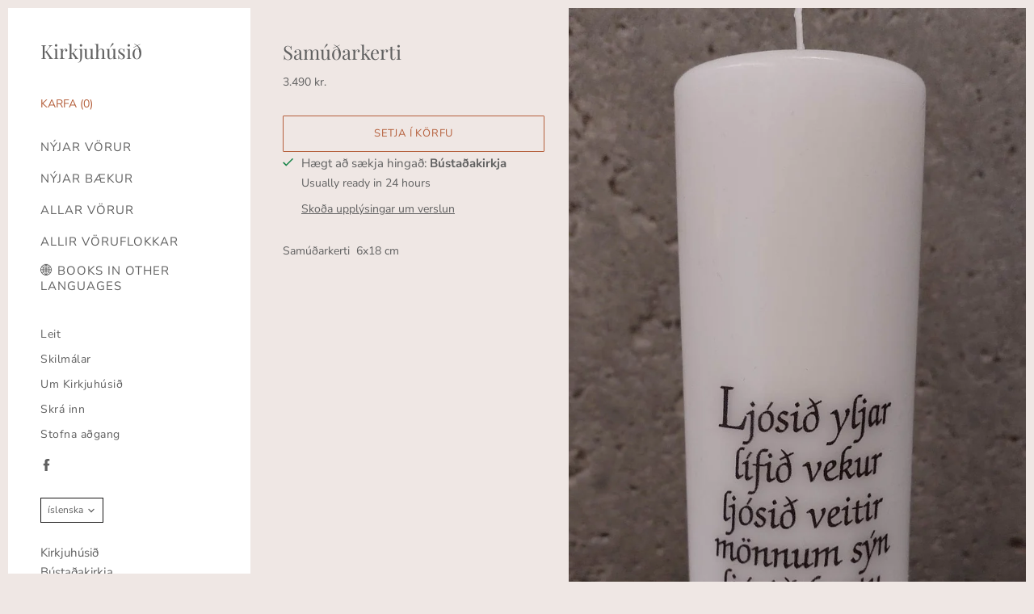

--- FILE ---
content_type: text/html; charset=utf-8
request_url: https://kirkjuhusid.is/products/samudarkerti-1
body_size: 13828
content:
<!doctype html>
<html class="no-js no-touch" lang="is">

<head>

  <meta charset="utf-8">
  <meta http-equiv="X-UA-Compatible" content="IE=edge,chrome=1">
  <meta name="viewport" content="width=device-width,initial-scale=1" />

  <!-- Preconnect Domains -->
  <link rel="preconnect" href="https://cdn.shopify.com" crossorigin>
  <link rel="preconnect" href="https://fonts.shopify.com" crossorigin>
  <link rel="preconnect" href="https://monorail-edge.shopifysvc.com">

  <!-- Preload Assets -->
  <link rel="preload" href="//kirkjuhusid.is/cdn/shop/t/4/assets/theme.css?v=148599412949325871801759332301" as="style">
  <link rel="preload" href="//kirkjuhusid.is/cdn/shop/t/4/assets/vogue.js?v=38847942242142672911629977619" as="script">

  

  

  <title>Samúðarkerti — Kirkjuhúsið</title>

  








  <script type="application/ld+json">
    {
      "@context": "http://schema.org",
      "@type": "BreadcrumbList",
      "itemListElement": [
      
          
            {
              "@type": "ListItem",
              "position": 1,
              "item": {
                "@id": "https://kirkjuhusid.is/collections",
                "name": "Vöruflokkar"
              }
            },
            {
              "@type": "ListItem",
              "position": 2,
              "item": {
                "@id": "https://kirkjuhusid.is/collections/minning-samudargjafir",
                "name": "Minning – Samúðargjafir"
              }
            },
          
          {
            "@type": "ListItem",
            "position": 3,
            "item": {
              "@id": "https://kirkjuhusid.is/products/samudarkerti-1",
              "name": "Samúðarkerti"
            }
          }
        
      ]
    }
  </script>





  
  


  <script type="application/ld+json">
  {
    "@context": "http://schema.org/",
    "@type": "Product",
    "name": "Samúðarkerti",
    "image": "https:\/\/kirkjuhusid.is\/cdn\/shop\/products\/Samudakerti6x18cmkr.3490_1024x1024.jpg?v=1674574772",
    
      "description": "Samúðarkerti  6x18 cm",
    
    
      "brand": {
        "@type": "Thing",
        "name": "Kirkjuhúsið"
      },
    
    
    
    "offers": {
      "@type": "Offer",
      "priceCurrency": "ISK",
      "price": 3490.0,
      "availability": "http://schema.org/InStock",
      "url": "https://kirkjuhusid.is/products/samudarkerti-1?variant=43021010501831",
      "seller": {
        "@type": "Organization",
        "name": "Kirkjuhúsið"
      },
      "priceValidUntil": "2027-01-16"
    }
  }
  </script>




<script type="application/ld+json">
  {
    "@context": "http://schema.org",
    "@type": "WebSite",
    "name": "Kirkjuhúsið",
    "url": "https://kirkjuhusid.is"
  }
</script>


  
    <meta name="description" content="Samúðarkerti  6x18 cm" />
  
  

  
    <link rel="canonical" href="https://kirkjuhusid.is/products/samudarkerti-1" />
  

  <script>(function(H){H.className=H.className.replace(/\bno-js\b/,'js')})(document.documentElement)</script>

  <script>window.performance && window.performance.mark && window.performance.mark('shopify.content_for_header.start');</script><meta id="shopify-digital-wallet" name="shopify-digital-wallet" content="/59691663559/digital_wallets/dialog">
<link rel="alternate" hreflang="x-default" href="https://kirkjuhusid.is/products/samudarkerti-1">
<link rel="alternate" hreflang="is" href="https://kirkjuhusid.is/products/samudarkerti-1">
<link rel="alternate" hreflang="en" href="https://kirkjuhusid.is/en/products/samudarkerti-1">
<link rel="alternate" type="application/json+oembed" href="https://kirkjuhusid.is/products/samudarkerti-1.oembed">
<script async="async" src="/checkouts/internal/preloads.js?locale=is-IS"></script>
<script id="shopify-features" type="application/json">{"accessToken":"2ec8683eec9b179548d587ebaf116a9f","betas":["rich-media-storefront-analytics"],"domain":"kirkjuhusid.is","predictiveSearch":true,"shopId":59691663559,"locale":"en"}</script>
<script>var Shopify = Shopify || {};
Shopify.shop = "kirkjuhusid.myshopify.com";
Shopify.locale = "is";
Shopify.currency = {"active":"ISK","rate":"1.0"};
Shopify.country = "IS";
Shopify.theme = {"name":"Vogue","id":126576984263,"schema_name":"Vogue","schema_version":"4.8.1","theme_store_id":808,"role":"main"};
Shopify.theme.handle = "null";
Shopify.theme.style = {"id":null,"handle":null};
Shopify.cdnHost = "kirkjuhusid.is/cdn";
Shopify.routes = Shopify.routes || {};
Shopify.routes.root = "/";</script>
<script type="module">!function(o){(o.Shopify=o.Shopify||{}).modules=!0}(window);</script>
<script>!function(o){function n(){var o=[];function n(){o.push(Array.prototype.slice.apply(arguments))}return n.q=o,n}var t=o.Shopify=o.Shopify||{};t.loadFeatures=n(),t.autoloadFeatures=n()}(window);</script>
<script id="shop-js-analytics" type="application/json">{"pageType":"product"}</script>
<script defer="defer" async type="module" src="//kirkjuhusid.is/cdn/shopifycloud/shop-js/modules/v2/client.init-shop-cart-sync_IZsNAliE.en.esm.js"></script>
<script defer="defer" async type="module" src="//kirkjuhusid.is/cdn/shopifycloud/shop-js/modules/v2/chunk.common_0OUaOowp.esm.js"></script>
<script type="module">
  await import("//kirkjuhusid.is/cdn/shopifycloud/shop-js/modules/v2/client.init-shop-cart-sync_IZsNAliE.en.esm.js");
await import("//kirkjuhusid.is/cdn/shopifycloud/shop-js/modules/v2/chunk.common_0OUaOowp.esm.js");

  window.Shopify.SignInWithShop?.initShopCartSync?.({"fedCMEnabled":true,"windoidEnabled":true});

</script>
<script id="__st">var __st={"a":59691663559,"offset":0,"reqid":"5467b15c-7c07-4951-a50a-f9ac13dc2d68-1768540789","pageurl":"kirkjuhusid.is\/products\/samudarkerti-1","u":"bf57eb93ff4e","p":"product","rtyp":"product","rid":7604807860423};</script>
<script>window.ShopifyPaypalV4VisibilityTracking = true;</script>
<script id="captcha-bootstrap">!function(){'use strict';const t='contact',e='account',n='new_comment',o=[[t,t],['blogs',n],['comments',n],[t,'customer']],c=[[e,'customer_login'],[e,'guest_login'],[e,'recover_customer_password'],[e,'create_customer']],r=t=>t.map((([t,e])=>`form[action*='/${t}']:not([data-nocaptcha='true']) input[name='form_type'][value='${e}']`)).join(','),a=t=>()=>t?[...document.querySelectorAll(t)].map((t=>t.form)):[];function s(){const t=[...o],e=r(t);return a(e)}const i='password',u='form_key',d=['recaptcha-v3-token','g-recaptcha-response','h-captcha-response',i],f=()=>{try{return window.sessionStorage}catch{return}},m='__shopify_v',_=t=>t.elements[u];function p(t,e,n=!1){try{const o=window.sessionStorage,c=JSON.parse(o.getItem(e)),{data:r}=function(t){const{data:e,action:n}=t;return t[m]||n?{data:e,action:n}:{data:t,action:n}}(c);for(const[e,n]of Object.entries(r))t.elements[e]&&(t.elements[e].value=n);n&&o.removeItem(e)}catch(o){console.error('form repopulation failed',{error:o})}}const l='form_type',E='cptcha';function T(t){t.dataset[E]=!0}const w=window,h=w.document,L='Shopify',v='ce_forms',y='captcha';let A=!1;((t,e)=>{const n=(g='f06e6c50-85a8-45c8-87d0-21a2b65856fe',I='https://cdn.shopify.com/shopifycloud/storefront-forms-hcaptcha/ce_storefront_forms_captcha_hcaptcha.v1.5.2.iife.js',D={infoText:'Protected by hCaptcha',privacyText:'Privacy',termsText:'Terms'},(t,e,n)=>{const o=w[L][v],c=o.bindForm;if(c)return c(t,g,e,D).then(n);var r;o.q.push([[t,g,e,D],n]),r=I,A||(h.body.append(Object.assign(h.createElement('script'),{id:'captcha-provider',async:!0,src:r})),A=!0)});var g,I,D;w[L]=w[L]||{},w[L][v]=w[L][v]||{},w[L][v].q=[],w[L][y]=w[L][y]||{},w[L][y].protect=function(t,e){n(t,void 0,e),T(t)},Object.freeze(w[L][y]),function(t,e,n,w,h,L){const[v,y,A,g]=function(t,e,n){const i=e?o:[],u=t?c:[],d=[...i,...u],f=r(d),m=r(i),_=r(d.filter((([t,e])=>n.includes(e))));return[a(f),a(m),a(_),s()]}(w,h,L),I=t=>{const e=t.target;return e instanceof HTMLFormElement?e:e&&e.form},D=t=>v().includes(t);t.addEventListener('submit',(t=>{const e=I(t);if(!e)return;const n=D(e)&&!e.dataset.hcaptchaBound&&!e.dataset.recaptchaBound,o=_(e),c=g().includes(e)&&(!o||!o.value);(n||c)&&t.preventDefault(),c&&!n&&(function(t){try{if(!f())return;!function(t){const e=f();if(!e)return;const n=_(t);if(!n)return;const o=n.value;o&&e.removeItem(o)}(t);const e=Array.from(Array(32),(()=>Math.random().toString(36)[2])).join('');!function(t,e){_(t)||t.append(Object.assign(document.createElement('input'),{type:'hidden',name:u})),t.elements[u].value=e}(t,e),function(t,e){const n=f();if(!n)return;const o=[...t.querySelectorAll(`input[type='${i}']`)].map((({name:t})=>t)),c=[...d,...o],r={};for(const[a,s]of new FormData(t).entries())c.includes(a)||(r[a]=s);n.setItem(e,JSON.stringify({[m]:1,action:t.action,data:r}))}(t,e)}catch(e){console.error('failed to persist form',e)}}(e),e.submit())}));const S=(t,e)=>{t&&!t.dataset[E]&&(n(t,e.some((e=>e===t))),T(t))};for(const o of['focusin','change'])t.addEventListener(o,(t=>{const e=I(t);D(e)&&S(e,y())}));const B=e.get('form_key'),M=e.get(l),P=B&&M;t.addEventListener('DOMContentLoaded',(()=>{const t=y();if(P)for(const e of t)e.elements[l].value===M&&p(e,B);[...new Set([...A(),...v().filter((t=>'true'===t.dataset.shopifyCaptcha))])].forEach((e=>S(e,t)))}))}(h,new URLSearchParams(w.location.search),n,t,e,['guest_login'])})(!0,!0)}();</script>
<script integrity="sha256-4kQ18oKyAcykRKYeNunJcIwy7WH5gtpwJnB7kiuLZ1E=" data-source-attribution="shopify.loadfeatures" defer="defer" src="//kirkjuhusid.is/cdn/shopifycloud/storefront/assets/storefront/load_feature-a0a9edcb.js" crossorigin="anonymous"></script>
<script data-source-attribution="shopify.dynamic_checkout.dynamic.init">var Shopify=Shopify||{};Shopify.PaymentButton=Shopify.PaymentButton||{isStorefrontPortableWallets:!0,init:function(){window.Shopify.PaymentButton.init=function(){};var t=document.createElement("script");t.src="https://kirkjuhusid.is/cdn/shopifycloud/portable-wallets/latest/portable-wallets.en.js",t.type="module",document.head.appendChild(t)}};
</script>
<script data-source-attribution="shopify.dynamic_checkout.buyer_consent">
  function portableWalletsHideBuyerConsent(e){var t=document.getElementById("shopify-buyer-consent"),n=document.getElementById("shopify-subscription-policy-button");t&&n&&(t.classList.add("hidden"),t.setAttribute("aria-hidden","true"),n.removeEventListener("click",e))}function portableWalletsShowBuyerConsent(e){var t=document.getElementById("shopify-buyer-consent"),n=document.getElementById("shopify-subscription-policy-button");t&&n&&(t.classList.remove("hidden"),t.removeAttribute("aria-hidden"),n.addEventListener("click",e))}window.Shopify?.PaymentButton&&(window.Shopify.PaymentButton.hideBuyerConsent=portableWalletsHideBuyerConsent,window.Shopify.PaymentButton.showBuyerConsent=portableWalletsShowBuyerConsent);
</script>
<script data-source-attribution="shopify.dynamic_checkout.cart.bootstrap">document.addEventListener("DOMContentLoaded",(function(){function t(){return document.querySelector("shopify-accelerated-checkout-cart, shopify-accelerated-checkout")}if(t())Shopify.PaymentButton.init();else{new MutationObserver((function(e,n){t()&&(Shopify.PaymentButton.init(),n.disconnect())})).observe(document.body,{childList:!0,subtree:!0})}}));
</script>

<script>window.performance && window.performance.mark && window.performance.mark('shopify.content_for_header.end');</script>

  
  















<meta property="og:site_name" content="Kirkjuhúsið">
<meta property="og:url" content="https://kirkjuhusid.is/products/samudarkerti-1">
<meta property="og:title" content="Samúðarkerti">
<meta property="og:type" content="website">
<meta property="og:description" content="Samúðarkerti  6x18 cm">




    
    
    

    
    
    <meta
      property="og:image"
      content="https://kirkjuhusid.is/cdn/shop/products/Samudakerti6x18cmkr.3490_1200x2133.jpg?v=1674574772"
    />
    <meta
      property="og:image:secure_url"
      content="https://kirkjuhusid.is/cdn/shop/products/Samudakerti6x18cmkr.3490_1200x2133.jpg?v=1674574772"
    />
    <meta property="og:image:width" content="1200" />
    <meta property="og:image:height" content="2133" />
    
    
    <meta property="og:image:alt" content="Social media image" />
  
















<meta name="twitter:title" content="Samúðarkerti">
<meta name="twitter:description" content="Samúðarkerti  6x18 cm">


    
    
    
      
      
      <meta name="twitter:card" content="summary">
    
    
    <meta
      property="twitter:image"
      content="https://kirkjuhusid.is/cdn/shop/products/Samudakerti6x18cmkr.3490_1200x1200_crop_center.jpg?v=1674574772"
    />
    <meta property="twitter:image:width" content="1200" />
    <meta property="twitter:image:height" content="1200" />
    
    
    <meta property="twitter:image:alt" content="Social media image" />
  



  <!-- Theme CSS -->
  <link rel="stylesheet" href="//kirkjuhusid.is/cdn/shop/t/4/assets/theme.css?v=148599412949325871801759332301">

  <!-- Theme object -->
  
  <script>
    window.Theme = {};
    window.Theme.version = "4.8.1";
  
    window.Theme.moneyFormat = "{{amount_no_decimals_with_comma_separator}} kr.";
  
    window.Theme.shippingCalcErrorMessage = "Villa: póstnúmer --error_message--";
    window.Theme.shippingCalcMultiRates = "Sendingargjöld í boði fyrir --address--: --number_of_rates--, lægsta gjaldið: --rate--.";
    window.Theme.shippingCalcOneRate = "Eitt sendingargjald er í boði fyrir --address--.";
    window.Theme.shippingCalcNoRates = "Við bjóðum ekki sendingu á þennan áfangastað.";
    window.Theme.shippingCalcRateValues = "--rate_title-- á --rate--";
    window.Theme.addToCartText = "Setja í körfu";
    window.Theme.soldOutText = "Uppselt";
    window.Theme.unavailableText = "Fæst ekki";
    window.Theme.processingText = "Vinnsla...";
    window.Theme.gridSpacing = "10px";
  
    window.Theme.customerLoggedIn = false;
  
    window.Theme.routes = {
      "root_url": "/",
      "account_url": "/account",
      "account_login_url": "/account/login",
      "account_logout_url": "/account/logout",
      "account_register_url": "/account/register",
      "account_addresses_url": "/account/addresses",
      "collections_url": "/collections",
      "all_products_collection_url": "/collections/all",
      "search_url": "/search",
      "cart_url": "/cart",
      "cart_add_url": "/cart/add",
      "cart_change_url": "/cart/change",
      "cart_clear_url": "/cart/clear",
      "product_recommendations_url": "/recommendations/products",
    };
  </script>
  


<script>let transcy_apiURI = "https://api.transcy.io/api";let transcy_productId = "7604807860423";let transcy_currenciesPaymentPublish = [];let transcy_curencyDefault = "ISK";transcy_currenciesPaymentPublish.push("ISK");let transcy_shopifyLocales = [{"shop_locale":{"locale":"is","enabled":true,"primary":true,"published":true}},{"shop_locale":{"locale":"en","enabled":true,"primary":false,"published":true}}];</script> 
 <link rel="stylesheet" href="https://tc.cdnhub.co/store/assets/css/v2/main.css?v=3.8_1633087770">  
  
  <script src="https://tc.cdnhub.co/store/assets/js/v2/main.js?v=3.8_1633087770" defer></script>
 
 <link href="https://monorail-edge.shopifysvc.com" rel="dns-prefetch">
<script>(function(){if ("sendBeacon" in navigator && "performance" in window) {try {var session_token_from_headers = performance.getEntriesByType('navigation')[0].serverTiming.find(x => x.name == '_s').description;} catch {var session_token_from_headers = undefined;}var session_cookie_matches = document.cookie.match(/_shopify_s=([^;]*)/);var session_token_from_cookie = session_cookie_matches && session_cookie_matches.length === 2 ? session_cookie_matches[1] : "";var session_token = session_token_from_headers || session_token_from_cookie || "";function handle_abandonment_event(e) {var entries = performance.getEntries().filter(function(entry) {return /monorail-edge.shopifysvc.com/.test(entry.name);});if (!window.abandonment_tracked && entries.length === 0) {window.abandonment_tracked = true;var currentMs = Date.now();var navigation_start = performance.timing.navigationStart;var payload = {shop_id: 59691663559,url: window.location.href,navigation_start,duration: currentMs - navigation_start,session_token,page_type: "product"};window.navigator.sendBeacon("https://monorail-edge.shopifysvc.com/v1/produce", JSON.stringify({schema_id: "online_store_buyer_site_abandonment/1.1",payload: payload,metadata: {event_created_at_ms: currentMs,event_sent_at_ms: currentMs}}));}}window.addEventListener('pagehide', handle_abandonment_event);}}());</script>
<script id="web-pixels-manager-setup">(function e(e,d,r,n,o){if(void 0===o&&(o={}),!Boolean(null===(a=null===(i=window.Shopify)||void 0===i?void 0:i.analytics)||void 0===a?void 0:a.replayQueue)){var i,a;window.Shopify=window.Shopify||{};var t=window.Shopify;t.analytics=t.analytics||{};var s=t.analytics;s.replayQueue=[],s.publish=function(e,d,r){return s.replayQueue.push([e,d,r]),!0};try{self.performance.mark("wpm:start")}catch(e){}var l=function(){var e={modern:/Edge?\/(1{2}[4-9]|1[2-9]\d|[2-9]\d{2}|\d{4,})\.\d+(\.\d+|)|Firefox\/(1{2}[4-9]|1[2-9]\d|[2-9]\d{2}|\d{4,})\.\d+(\.\d+|)|Chrom(ium|e)\/(9{2}|\d{3,})\.\d+(\.\d+|)|(Maci|X1{2}).+ Version\/(15\.\d+|(1[6-9]|[2-9]\d|\d{3,})\.\d+)([,.]\d+|)( \(\w+\)|)( Mobile\/\w+|) Safari\/|Chrome.+OPR\/(9{2}|\d{3,})\.\d+\.\d+|(CPU[ +]OS|iPhone[ +]OS|CPU[ +]iPhone|CPU IPhone OS|CPU iPad OS)[ +]+(15[._]\d+|(1[6-9]|[2-9]\d|\d{3,})[._]\d+)([._]\d+|)|Android:?[ /-](13[3-9]|1[4-9]\d|[2-9]\d{2}|\d{4,})(\.\d+|)(\.\d+|)|Android.+Firefox\/(13[5-9]|1[4-9]\d|[2-9]\d{2}|\d{4,})\.\d+(\.\d+|)|Android.+Chrom(ium|e)\/(13[3-9]|1[4-9]\d|[2-9]\d{2}|\d{4,})\.\d+(\.\d+|)|SamsungBrowser\/([2-9]\d|\d{3,})\.\d+/,legacy:/Edge?\/(1[6-9]|[2-9]\d|\d{3,})\.\d+(\.\d+|)|Firefox\/(5[4-9]|[6-9]\d|\d{3,})\.\d+(\.\d+|)|Chrom(ium|e)\/(5[1-9]|[6-9]\d|\d{3,})\.\d+(\.\d+|)([\d.]+$|.*Safari\/(?![\d.]+ Edge\/[\d.]+$))|(Maci|X1{2}).+ Version\/(10\.\d+|(1[1-9]|[2-9]\d|\d{3,})\.\d+)([,.]\d+|)( \(\w+\)|)( Mobile\/\w+|) Safari\/|Chrome.+OPR\/(3[89]|[4-9]\d|\d{3,})\.\d+\.\d+|(CPU[ +]OS|iPhone[ +]OS|CPU[ +]iPhone|CPU IPhone OS|CPU iPad OS)[ +]+(10[._]\d+|(1[1-9]|[2-9]\d|\d{3,})[._]\d+)([._]\d+|)|Android:?[ /-](13[3-9]|1[4-9]\d|[2-9]\d{2}|\d{4,})(\.\d+|)(\.\d+|)|Mobile Safari.+OPR\/([89]\d|\d{3,})\.\d+\.\d+|Android.+Firefox\/(13[5-9]|1[4-9]\d|[2-9]\d{2}|\d{4,})\.\d+(\.\d+|)|Android.+Chrom(ium|e)\/(13[3-9]|1[4-9]\d|[2-9]\d{2}|\d{4,})\.\d+(\.\d+|)|Android.+(UC? ?Browser|UCWEB|U3)[ /]?(15\.([5-9]|\d{2,})|(1[6-9]|[2-9]\d|\d{3,})\.\d+)\.\d+|SamsungBrowser\/(5\.\d+|([6-9]|\d{2,})\.\d+)|Android.+MQ{2}Browser\/(14(\.(9|\d{2,})|)|(1[5-9]|[2-9]\d|\d{3,})(\.\d+|))(\.\d+|)|K[Aa][Ii]OS\/(3\.\d+|([4-9]|\d{2,})\.\d+)(\.\d+|)/},d=e.modern,r=e.legacy,n=navigator.userAgent;return n.match(d)?"modern":n.match(r)?"legacy":"unknown"}(),u="modern"===l?"modern":"legacy",c=(null!=n?n:{modern:"",legacy:""})[u],f=function(e){return[e.baseUrl,"/wpm","/b",e.hashVersion,"modern"===e.buildTarget?"m":"l",".js"].join("")}({baseUrl:d,hashVersion:r,buildTarget:u}),m=function(e){var d=e.version,r=e.bundleTarget,n=e.surface,o=e.pageUrl,i=e.monorailEndpoint;return{emit:function(e){var a=e.status,t=e.errorMsg,s=(new Date).getTime(),l=JSON.stringify({metadata:{event_sent_at_ms:s},events:[{schema_id:"web_pixels_manager_load/3.1",payload:{version:d,bundle_target:r,page_url:o,status:a,surface:n,error_msg:t},metadata:{event_created_at_ms:s}}]});if(!i)return console&&console.warn&&console.warn("[Web Pixels Manager] No Monorail endpoint provided, skipping logging."),!1;try{return self.navigator.sendBeacon.bind(self.navigator)(i,l)}catch(e){}var u=new XMLHttpRequest;try{return u.open("POST",i,!0),u.setRequestHeader("Content-Type","text/plain"),u.send(l),!0}catch(e){return console&&console.warn&&console.warn("[Web Pixels Manager] Got an unhandled error while logging to Monorail."),!1}}}}({version:r,bundleTarget:l,surface:e.surface,pageUrl:self.location.href,monorailEndpoint:e.monorailEndpoint});try{o.browserTarget=l,function(e){var d=e.src,r=e.async,n=void 0===r||r,o=e.onload,i=e.onerror,a=e.sri,t=e.scriptDataAttributes,s=void 0===t?{}:t,l=document.createElement("script"),u=document.querySelector("head"),c=document.querySelector("body");if(l.async=n,l.src=d,a&&(l.integrity=a,l.crossOrigin="anonymous"),s)for(var f in s)if(Object.prototype.hasOwnProperty.call(s,f))try{l.dataset[f]=s[f]}catch(e){}if(o&&l.addEventListener("load",o),i&&l.addEventListener("error",i),u)u.appendChild(l);else{if(!c)throw new Error("Did not find a head or body element to append the script");c.appendChild(l)}}({src:f,async:!0,onload:function(){if(!function(){var e,d;return Boolean(null===(d=null===(e=window.Shopify)||void 0===e?void 0:e.analytics)||void 0===d?void 0:d.initialized)}()){var d=window.webPixelsManager.init(e)||void 0;if(d){var r=window.Shopify.analytics;r.replayQueue.forEach((function(e){var r=e[0],n=e[1],o=e[2];d.publishCustomEvent(r,n,o)})),r.replayQueue=[],r.publish=d.publishCustomEvent,r.visitor=d.visitor,r.initialized=!0}}},onerror:function(){return m.emit({status:"failed",errorMsg:"".concat(f," has failed to load")})},sri:function(e){var d=/^sha384-[A-Za-z0-9+/=]+$/;return"string"==typeof e&&d.test(e)}(c)?c:"",scriptDataAttributes:o}),m.emit({status:"loading"})}catch(e){m.emit({status:"failed",errorMsg:(null==e?void 0:e.message)||"Unknown error"})}}})({shopId: 59691663559,storefrontBaseUrl: "https://kirkjuhusid.is",extensionsBaseUrl: "https://extensions.shopifycdn.com/cdn/shopifycloud/web-pixels-manager",monorailEndpoint: "https://monorail-edge.shopifysvc.com/unstable/produce_batch",surface: "storefront-renderer",enabledBetaFlags: ["2dca8a86"],webPixelsConfigList: [{"id":"shopify-app-pixel","configuration":"{}","eventPayloadVersion":"v1","runtimeContext":"STRICT","scriptVersion":"0450","apiClientId":"shopify-pixel","type":"APP","privacyPurposes":["ANALYTICS","MARKETING"]},{"id":"shopify-custom-pixel","eventPayloadVersion":"v1","runtimeContext":"LAX","scriptVersion":"0450","apiClientId":"shopify-pixel","type":"CUSTOM","privacyPurposes":["ANALYTICS","MARKETING"]}],isMerchantRequest: false,initData: {"shop":{"name":"Kirkjuhúsið","paymentSettings":{"currencyCode":"ISK"},"myshopifyDomain":"kirkjuhusid.myshopify.com","countryCode":"IS","storefrontUrl":"https:\/\/kirkjuhusid.is"},"customer":null,"cart":null,"checkout":null,"productVariants":[{"price":{"amount":3490.0,"currencyCode":"ISK"},"product":{"title":"Samúðarkerti","vendor":"Kirkjuhúsið","id":"7604807860423","untranslatedTitle":"Samúðarkerti","url":"\/products\/samudarkerti-1","type":""},"id":"43021010501831","image":{"src":"\/\/kirkjuhusid.is\/cdn\/shop\/products\/Samudakerti6x18cmkr.3490.jpg?v=1674574772"},"sku":"","title":"Default Title","untranslatedTitle":"Default Title"}],"purchasingCompany":null},},"https://kirkjuhusid.is/cdn","fcfee988w5aeb613cpc8e4bc33m6693e112",{"modern":"","legacy":""},{"shopId":"59691663559","storefrontBaseUrl":"https:\/\/kirkjuhusid.is","extensionBaseUrl":"https:\/\/extensions.shopifycdn.com\/cdn\/shopifycloud\/web-pixels-manager","surface":"storefront-renderer","enabledBetaFlags":"[\"2dca8a86\"]","isMerchantRequest":"false","hashVersion":"fcfee988w5aeb613cpc8e4bc33m6693e112","publish":"custom","events":"[[\"page_viewed\",{}],[\"product_viewed\",{\"productVariant\":{\"price\":{\"amount\":3490.0,\"currencyCode\":\"ISK\"},\"product\":{\"title\":\"Samúðarkerti\",\"vendor\":\"Kirkjuhúsið\",\"id\":\"7604807860423\",\"untranslatedTitle\":\"Samúðarkerti\",\"url\":\"\/products\/samudarkerti-1\",\"type\":\"\"},\"id\":\"43021010501831\",\"image\":{\"src\":\"\/\/kirkjuhusid.is\/cdn\/shop\/products\/Samudakerti6x18cmkr.3490.jpg?v=1674574772\"},\"sku\":\"\",\"title\":\"Default Title\",\"untranslatedTitle\":\"Default Title\"}}]]"});</script><script>
  window.ShopifyAnalytics = window.ShopifyAnalytics || {};
  window.ShopifyAnalytics.meta = window.ShopifyAnalytics.meta || {};
  window.ShopifyAnalytics.meta.currency = 'ISK';
  var meta = {"product":{"id":7604807860423,"gid":"gid:\/\/shopify\/Product\/7604807860423","vendor":"Kirkjuhúsið","type":"","handle":"samudarkerti-1","variants":[{"id":43021010501831,"price":349000,"name":"Samúðarkerti","public_title":null,"sku":""}],"remote":false},"page":{"pageType":"product","resourceType":"product","resourceId":7604807860423,"requestId":"5467b15c-7c07-4951-a50a-f9ac13dc2d68-1768540789"}};
  for (var attr in meta) {
    window.ShopifyAnalytics.meta[attr] = meta[attr];
  }
</script>
<script class="analytics">
  (function () {
    var customDocumentWrite = function(content) {
      var jquery = null;

      if (window.jQuery) {
        jquery = window.jQuery;
      } else if (window.Checkout && window.Checkout.$) {
        jquery = window.Checkout.$;
      }

      if (jquery) {
        jquery('body').append(content);
      }
    };

    var hasLoggedConversion = function(token) {
      if (token) {
        return document.cookie.indexOf('loggedConversion=' + token) !== -1;
      }
      return false;
    }

    var setCookieIfConversion = function(token) {
      if (token) {
        var twoMonthsFromNow = new Date(Date.now());
        twoMonthsFromNow.setMonth(twoMonthsFromNow.getMonth() + 2);

        document.cookie = 'loggedConversion=' + token + '; expires=' + twoMonthsFromNow;
      }
    }

    var trekkie = window.ShopifyAnalytics.lib = window.trekkie = window.trekkie || [];
    if (trekkie.integrations) {
      return;
    }
    trekkie.methods = [
      'identify',
      'page',
      'ready',
      'track',
      'trackForm',
      'trackLink'
    ];
    trekkie.factory = function(method) {
      return function() {
        var args = Array.prototype.slice.call(arguments);
        args.unshift(method);
        trekkie.push(args);
        return trekkie;
      };
    };
    for (var i = 0; i < trekkie.methods.length; i++) {
      var key = trekkie.methods[i];
      trekkie[key] = trekkie.factory(key);
    }
    trekkie.load = function(config) {
      trekkie.config = config || {};
      trekkie.config.initialDocumentCookie = document.cookie;
      var first = document.getElementsByTagName('script')[0];
      var script = document.createElement('script');
      script.type = 'text/javascript';
      script.onerror = function(e) {
        var scriptFallback = document.createElement('script');
        scriptFallback.type = 'text/javascript';
        scriptFallback.onerror = function(error) {
                var Monorail = {
      produce: function produce(monorailDomain, schemaId, payload) {
        var currentMs = new Date().getTime();
        var event = {
          schema_id: schemaId,
          payload: payload,
          metadata: {
            event_created_at_ms: currentMs,
            event_sent_at_ms: currentMs
          }
        };
        return Monorail.sendRequest("https://" + monorailDomain + "/v1/produce", JSON.stringify(event));
      },
      sendRequest: function sendRequest(endpointUrl, payload) {
        // Try the sendBeacon API
        if (window && window.navigator && typeof window.navigator.sendBeacon === 'function' && typeof window.Blob === 'function' && !Monorail.isIos12()) {
          var blobData = new window.Blob([payload], {
            type: 'text/plain'
          });

          if (window.navigator.sendBeacon(endpointUrl, blobData)) {
            return true;
          } // sendBeacon was not successful

        } // XHR beacon

        var xhr = new XMLHttpRequest();

        try {
          xhr.open('POST', endpointUrl);
          xhr.setRequestHeader('Content-Type', 'text/plain');
          xhr.send(payload);
        } catch (e) {
          console.log(e);
        }

        return false;
      },
      isIos12: function isIos12() {
        return window.navigator.userAgent.lastIndexOf('iPhone; CPU iPhone OS 12_') !== -1 || window.navigator.userAgent.lastIndexOf('iPad; CPU OS 12_') !== -1;
      }
    };
    Monorail.produce('monorail-edge.shopifysvc.com',
      'trekkie_storefront_load_errors/1.1',
      {shop_id: 59691663559,
      theme_id: 126576984263,
      app_name: "storefront",
      context_url: window.location.href,
      source_url: "//kirkjuhusid.is/cdn/s/trekkie.storefront.cd680fe47e6c39ca5d5df5f0a32d569bc48c0f27.min.js"});

        };
        scriptFallback.async = true;
        scriptFallback.src = '//kirkjuhusid.is/cdn/s/trekkie.storefront.cd680fe47e6c39ca5d5df5f0a32d569bc48c0f27.min.js';
        first.parentNode.insertBefore(scriptFallback, first);
      };
      script.async = true;
      script.src = '//kirkjuhusid.is/cdn/s/trekkie.storefront.cd680fe47e6c39ca5d5df5f0a32d569bc48c0f27.min.js';
      first.parentNode.insertBefore(script, first);
    };
    trekkie.load(
      {"Trekkie":{"appName":"storefront","development":false,"defaultAttributes":{"shopId":59691663559,"isMerchantRequest":null,"themeId":126576984263,"themeCityHash":"12681803899973632660","contentLanguage":"is","currency":"ISK","eventMetadataId":"ad83335d-e4c8-4f5f-ab64-c59857e7bc76"},"isServerSideCookieWritingEnabled":true,"monorailRegion":"shop_domain","enabledBetaFlags":["65f19447"]},"Session Attribution":{},"S2S":{"facebookCapiEnabled":false,"source":"trekkie-storefront-renderer","apiClientId":580111}}
    );

    var loaded = false;
    trekkie.ready(function() {
      if (loaded) return;
      loaded = true;

      window.ShopifyAnalytics.lib = window.trekkie;

      var originalDocumentWrite = document.write;
      document.write = customDocumentWrite;
      try { window.ShopifyAnalytics.merchantGoogleAnalytics.call(this); } catch(error) {};
      document.write = originalDocumentWrite;

      window.ShopifyAnalytics.lib.page(null,{"pageType":"product","resourceType":"product","resourceId":7604807860423,"requestId":"5467b15c-7c07-4951-a50a-f9ac13dc2d68-1768540789","shopifyEmitted":true});

      var match = window.location.pathname.match(/checkouts\/(.+)\/(thank_you|post_purchase)/)
      var token = match? match[1]: undefined;
      if (!hasLoggedConversion(token)) {
        setCookieIfConversion(token);
        window.ShopifyAnalytics.lib.track("Viewed Product",{"currency":"ISK","variantId":43021010501831,"productId":7604807860423,"productGid":"gid:\/\/shopify\/Product\/7604807860423","name":"Samúðarkerti","price":"3490","sku":"","brand":"Kirkjuhúsið","variant":null,"category":"","nonInteraction":true,"remote":false},undefined,undefined,{"shopifyEmitted":true});
      window.ShopifyAnalytics.lib.track("monorail:\/\/trekkie_storefront_viewed_product\/1.1",{"currency":"ISK","variantId":43021010501831,"productId":7604807860423,"productGid":"gid:\/\/shopify\/Product\/7604807860423","name":"Samúðarkerti","price":"3490","sku":"","brand":"Kirkjuhúsið","variant":null,"category":"","nonInteraction":true,"remote":false,"referer":"https:\/\/kirkjuhusid.is\/products\/samudarkerti-1"});
      }
    });


        var eventsListenerScript = document.createElement('script');
        eventsListenerScript.async = true;
        eventsListenerScript.src = "//kirkjuhusid.is/cdn/shopifycloud/storefront/assets/shop_events_listener-3da45d37.js";
        document.getElementsByTagName('head')[0].appendChild(eventsListenerScript);

})();</script>
<script
  defer
  src="https://kirkjuhusid.is/cdn/shopifycloud/perf-kit/shopify-perf-kit-3.0.3.min.js"
  data-application="storefront-renderer"
  data-shop-id="59691663559"
  data-render-region="gcp-us-central1"
  data-page-type="product"
  data-theme-instance-id="126576984263"
  data-theme-name="Vogue"
  data-theme-version="4.8.1"
  data-monorail-region="shop_domain"
  data-resource-timing-sampling-rate="10"
  data-shs="true"
  data-shs-beacon="true"
  data-shs-export-with-fetch="true"
  data-shs-logs-sample-rate="1"
  data-shs-beacon-endpoint="https://kirkjuhusid.is/api/collect"
></script>
</head>

<body class="
template-product  product-sidebar-visible
">
  <div id="shopify-section-header" class="shopify-section">














  <script>
    document.body.className += ' sidebar-always-visible';
    if (window.Theme) Theme.hasSidebar = true;
  </script>







<div
  data-header-sidebar="true"
  data-header-announcement="false"
  data-section-id="header" data-section-type="static-header"
>

  
    

    <div class="product-main-sidebar" role="banner">
      <header class="main-sidebar-header" data-main-sidebar-header>
        <div class="main-sidebar-logo">
          

<a href="/">
  
    <span class="logo-text">
      Kirkjuhúsið
    </span>
  
</a>

        </div>

        <div class="main-sidebar-tools">
          <ul class="main-sidebar-tool-list">
            <li class="main-sidebar-tool-item main-sidebar-tool-item-menu">
              <a
                href="#"
                data-overnav-open
                aria-controls="overnav"
                aria-expanded="false"
              >
                Valmynd
              </a>
            </li>

            <li class="main-sidebar-tool-item main-sidebar-tool-item-cart">
              <a href="/cart">Karfa (<span class="main-sidebar-cart-count" data-cart-count>0</span>)
</a>
            </li>
          </ul>
        </div>
      </header>

      

<div class="main-navigation" role="banner">
  <nav class="main-navigation-menu">
    





  <ul
    class="navigation-menu navigation-primary-list"
    aria-label="Aðalvalmynd"
  >
    
      
      
      
        <li class="navigation-primary-item">
          <a href="/collections/nyjar-vorur">Nýjar vörur</a>
        </li>
      
    
      
      
      
        <li class="navigation-primary-item">
          <a href="/collections/nyjar-baekur">Nýjar bækur</a>
        </li>
      
    
      
      
      
        <li class="navigation-primary-item">
          <a href="/collections/all">Allar vörur</a>
        </li>
      
    
      
      
      
        <li class="navigation-primary-item">
          <a href="/collections">Allir vöruflokkar</a>
        </li>
      
    
      
      
      
        <li class="navigation-primary-item">
          <a href="https://kirkjuhusid.is/en/collections/books-in-other-languages">🌐 Books in Other Languages</a>
        </li>
      
    
  </ul>



    <ul class="navigation-menu navigation-secondary-list">
      
        
          <li>
            <a href="/search">Leit</a>
          </li>
        
          <li>
            <a href="/pages/skilmalar">Skilmálar</a>
          </li>
        
          <li>
            <a href="/pages/um-kirkjuhusid">Um Kirkjuhúsið</a>
          </li>
        
      

      
        

        <li>
                                <a href="/account/login" id="customer_login_link">Skrá inn</a>                  
        </li>

        
          
            <li>
              <a href="/account/register" id="customer_register_link">Stofna aðgang</a>
            </li>
          
        
      
    </ul>
  </nav>
</div>

      <div class="main-navigation-footer">
  


  <div class="main-navigation-social-links">
    <ul>
          <li class="navigation-social-item">        <a          class="navigation-social-item-link"          href="https://www.facebook.com/kirkjuhusid/"          title="Facebook"          target="_blank">                            <svg class="icon-social-facebook "    aria-hidden="true"    focusable="false"    role="presentation"    xmlns="http://www.w3.org/2000/svg" width="32" height="32" viewBox="0 0 32 32">      <path d="M18.637 17.53h4.735L24 12.015h-5.363l.009-4.292c0-1.437.146-2.208 2.362-2.208h2.957V0h-4.733c-5.687 0-7.69 2.673-7.69 7.174v4.843H7.999v5.511h3.545V32h7.093V17.53z"/>    </svg>                        </a>      </li>                        
    </ul>
  </div>



  
  
  
  
  
  

  
    <div class="main-navigation-footer__payments-cross-border">
      
        <div class="main-navigation-footer__cross-border">
          
          <form method="post" action="/localization" id="localization_form" accept-charset="UTF-8" class="shopify-localization-form" enctype="multipart/form-data"><input type="hidden" name="form_type" value="localization" /><input type="hidden" name="utf8" value="✓" /><input type="hidden" name="_method" value="put" /><input type="hidden" name="return_to" value="/products/samudarkerti-1" />
            
              
              
              
              
              <div class="selectors-form__item">
                <div class="disclosure" data-disclosure-locale>
                  <h2 class="visually-hidden" id="lang-heading-771">
                    Tungumál
                  </h2>
              
                  <button
                    type="button"
                    class="disclosure__toggle"
                    aria-expanded="false"
                    aria-controls="lang-list-771"
                    aria-describedby="lang-heading-771"
                    data-disclosure-toggle
                  >
                    íslenska
                  </button>
                  <ul id="lang-list-771" class="disclosure-list" data-disclosure-list>
                    
                      <li>
                        <a class="disclosure-list__item disclosure-list__item--current" href="#" lang="is" aria-current="true" data-value="is" data-disclosure-option>
                          <span class="disclosure-list__option">íslenska</span>
                        </a>
                      </li>
                      <li>
                        <a class="disclosure-list__item " href="#" lang="en"  data-value="en" data-disclosure-option>
                          <span class="disclosure-list__option">English</span>
                        </a>
                      </li></ul>
                  <input type="hidden" name="locale_code" id="LocaleSelector-771" value="is" data-disclosure-input/>
                </div>
              </div>
              
          
            
          
            
          </form>
          

        </div>
      

      
    </div>
  
  
  <p class="footer-info">
    <span>
      Kirkjuhúsið<br>Bústaðakirkja<br>Tunguvegi 25<br>108 Reykjavík<br>Sími 528 4200<br>
      <a href="/pages/um-kirkjuhusid">Sjá opnunartíma</a>
    </span>
    <span class="footer-copyright-attribution">
      <span>Allur réttur áskilinn &copy;  Kirkjuhúsið.</span>
    </span>
  </p>
</div>
    </div>

  

  

<div class="main-header" data-main-header>
  
    <div class="main-header-item main-header-menu-item">
      <a
        class="main-header-link"
        href="#"
        title="Valmynd"
        data-overnav-open
        aria-controls="overnav"
        aria-expanded="false"
      ><svg
  width="23"
  height="24"
  viewBox="0 0 23 24">
  <g fill="currentColor">
    <rect x="0" y="4" width="23" height="1.73"></rect>
    <rect x="0" y="11" width="23" height="1.73"></rect>
    <rect x="0" y="18" width="23" height="1.73"></rect>
  </g>
</svg>
</a>
    </div>
  

  <div class="main-header-logo main-logo-desktop">
    

<a href="/">
  
    <span class="logo-text">
      Kirkjuhúsið
    </span>
  
</a>

  </div>

  <div class="main-header-logo main-logo-mobile">
    

<a href="/">
  
    <span class="logo-text">
      Kirkjuhúsið
    </span>
  
</a>

  </div>

  
    <div class="main-header-item main-header-cart-item">
      <a
        class="main-header-link "
        href="/cart"
        title="Karfa"><svg
  class="icon-cart"
  width="28"
  height="24"
  viewBox="0 0 28 24">
  <path fill="currentColor" d="M0.00549316406,0.00341796875 L0,1.31665527 L3.86992452,1.31665527 C5.19152452,6.73894861 7.85501467,17.2152259 7.85501467,17.2152259 C7.92254938,17.481112 8.20782148,17.6966553 8.48322255,17.6966553 L23.7786204,17.6966553 C24.0580354,17.6966553 24.3451532,17.4846551 24.4218708,17.2163022 L28.0056873,4.68035384 C28.0815297,4.41506216 27.923855,4.20000076 27.6389203,4.20000076 L6,4.20000076 C5.63264,2.72049527 4.93469238,0 4.93469238,0 L0.00549316406,0.00341796875 Z M6.38000488,5.60000038 L26.4599915,5.60000038 L23.4200134,16.3766479 L8.98999023,16.3766479 L6.38000488,5.60000038 Z M9,21.68 C9,22.60736 9.75264,23.36 10.68,23.36 C11.60736,23.36 12.36,22.60736 12.36,21.68 C12.36,20.75264 11.60736,20 10.68,20 C9.75264,20 9,20.75264 9,21.68 Z M19,21.68 C19,22.60736 19.75264,23.36 20.68,23.36 C21.60736,23.36 22.36,22.60736 22.36,21.68 C22.36,20.75264 21.60736,20 20.68,20 C19.75264,20 19,20.75264 19,21.68 Z"></path>
</svg>
</a>
    </div>
  
</div>




  <div class="overnav" data-overnav id="overnav">
    <header class="main-sidebar-header" data-main-sidebar-header>
      <div class="main-sidebar-tools">
        <ul class="main-sidebar-tool-list">
          <li class="main-sidebar-tool-item main-sidebar-navigation-toggle">
            <a
              href="#"
              data-overnav-close
              aria-controls="overnav"
              aria-expanded="false"
            >
              Loka
            </a>
          </li>
        </ul>
      </div>
    </header>

    

<div class="main-navigation" role="banner">
  <nav class="main-navigation-menu">
    





  <ul
    class="navigation-menu navigation-primary-list"
    aria-label="Aðalvalmynd"
  >
    
      
      
      
        <li class="navigation-primary-item">
          <a href="/collections/nyjar-vorur">Nýjar vörur</a>
        </li>
      
    
      
      
      
        <li class="navigation-primary-item">
          <a href="/collections/nyjar-baekur">Nýjar bækur</a>
        </li>
      
    
      
      
      
        <li class="navigation-primary-item">
          <a href="/collections/all">Allar vörur</a>
        </li>
      
    
      
      
      
        <li class="navigation-primary-item">
          <a href="/collections">Allir vöruflokkar</a>
        </li>
      
    
      
      
      
        <li class="navigation-primary-item">
          <a href="https://kirkjuhusid.is/en/collections/books-in-other-languages">🌐 Books in Other Languages</a>
        </li>
      
    
  </ul>



    <ul class="navigation-menu navigation-secondary-list">
      
        
          <li>
            <a href="/search">Leit</a>
          </li>
        
          <li>
            <a href="/pages/skilmalar">Skilmálar</a>
          </li>
        
          <li>
            <a href="/pages/um-kirkjuhusid">Um Kirkjuhúsið</a>
          </li>
        
      

      
        

        <li>
                                <a href="/account/login" id="customer_login_link">Skrá inn</a>                  
        </li>

        
          
            <li>
              <a href="/account/register" id="customer_register_link">Stofna aðgang</a>
            </li>
          
        
      
    </ul>
  </nav>
</div>

    <div class="main-navigation-footer">
  


  <div class="main-navigation-social-links">
    <ul>
          <li class="navigation-social-item">        <a          class="navigation-social-item-link"          href="https://www.facebook.com/kirkjuhusid/"          title="Facebook"          target="_blank">                            <svg class="icon-social-facebook "    aria-hidden="true"    focusable="false"    role="presentation"    xmlns="http://www.w3.org/2000/svg" width="32" height="32" viewBox="0 0 32 32">      <path d="M18.637 17.53h4.735L24 12.015h-5.363l.009-4.292c0-1.437.146-2.208 2.362-2.208h2.957V0h-4.733c-5.687 0-7.69 2.673-7.69 7.174v4.843H7.999v5.511h3.545V32h7.093V17.53z"/>    </svg>                        </a>      </li>                        
    </ul>
  </div>



  
  
  
  
  
  

  
    <div class="main-navigation-footer__payments-cross-border">
      
        <div class="main-navigation-footer__cross-border">
          
          <form method="post" action="/localization" id="localization_form" accept-charset="UTF-8" class="shopify-localization-form" enctype="multipart/form-data"><input type="hidden" name="form_type" value="localization" /><input type="hidden" name="utf8" value="✓" /><input type="hidden" name="_method" value="put" /><input type="hidden" name="return_to" value="/products/samudarkerti-1" />
            
              
              
              
              
              <div class="selectors-form__item">
                <div class="disclosure" data-disclosure-locale>
                  <h2 class="visually-hidden" id="lang-heading-786">
                    Tungumál
                  </h2>
              
                  <button
                    type="button"
                    class="disclosure__toggle"
                    aria-expanded="false"
                    aria-controls="lang-list-786"
                    aria-describedby="lang-heading-786"
                    data-disclosure-toggle
                  >
                    íslenska
                  </button>
                  <ul id="lang-list-786" class="disclosure-list" data-disclosure-list>
                    
                      <li>
                        <a class="disclosure-list__item disclosure-list__item--current" href="#" lang="is" aria-current="true" data-value="is" data-disclosure-option>
                          <span class="disclosure-list__option">íslenska</span>
                        </a>
                      </li>
                      <li>
                        <a class="disclosure-list__item " href="#" lang="en"  data-value="en" data-disclosure-option>
                          <span class="disclosure-list__option">English</span>
                        </a>
                      </li></ul>
                  <input type="hidden" name="locale_code" id="LocaleSelector-786" value="is" data-disclosure-input/>
                </div>
              </div>
              
          
            
          
            
          </form>
          

        </div>
      

      
    </div>
  
  
  <p class="footer-info">
    <span>
      Kirkjuhúsið<br>Bústaðakirkja<br>Tunguvegi 25<br>108 Reykjavík<br>Sími 528 4200<br>
      <a href="/pages/um-kirkjuhusid">Sjá opnunartíma</a>
    </span>
    <span class="footer-copyright-attribution">
      <span>Allur réttur áskilinn &copy;  Kirkjuhúsið.</span>
    </span>
  </p>
</div>
  </div>

  
  <div class="overnav-overlay" data-overnav-overlay onclick=""></div>
</div>

</div>

  <div class="content-wrapper">
    <div class="main-content">
      <div id="shopify-section-page-product" class="shopify-section">


<div class="product-sidebar"></div>

<div
  data-product-list
  data-gallery-enable-video-looping="true"
  data-single-product
  >

  

<article class="product" data-product-id="7604807860423">
  
  <div class="product-body">
    



<div
  class="product-gallery"
  data-product-gallery
  data-product-models=[]
>
  
    <figure
      class="product-gallery--figure"
      tabindex="-1"
      data-product-gallery-figure="0"
      data-product-gallery-selected="false"
      data-media="29164413944007"
      data-media-type="image"
    >
      <div class="product-gallery--media-wrapper">
        
          

  
    <noscript data-rimg-noscript>
      <img
        
          src="//kirkjuhusid.is/cdn/shop/products/Samudakerti6x18cmkr.3490_979x1741.jpg?v=1674574772"
        

        alt=""
        data-rimg="noscript"
        srcset="//kirkjuhusid.is/cdn/shop/products/Samudakerti6x18cmkr.3490_979x1741.jpg?v=1674574772 1x"
        
        
        
      >
    </noscript>
  

  <img
    
      src="//kirkjuhusid.is/cdn/shop/products/Samudakerti6x18cmkr.3490_979x1741.jpg?v=1674574772"
    
    alt=""

    
      data-rimg="lazy"
      data-rimg-scale="1"
      data-rimg-template="//kirkjuhusid.is/cdn/shop/products/Samudakerti6x18cmkr.3490_{size}.jpg?v=1674574772"
      data-rimg-max="979x1740"
      data-rimg-crop="false"
      
      srcset="data:image/svg+xml;utf8,<svg%20xmlns='http://www.w3.org/2000/svg'%20width='979'%20height='1741'></svg>"
    

    
    
    
  >




          
        
      </div>
    
    
    </figure>
  
</div>

    





<header
  class="product-details-header-mobile"
  data-height="64">

  <div class="product-details-header-mobile-content">
    

    

    <h1 class="product-title">Samúðarkerti</h1>
  </div>

  <a
    class="product-mobile-toggle"
    href="#"
    data-product-extended-mobile>
    Lýsing
  </a>
</header>

<div
  class="product-details "
  data-product-url="https://kirkjuhusid.is/products/samudarkerti-1"
>

  <div class="product-details-panel" data-product-details-panel>
    <header class="product-details-header">
      <div class="product-details-header-content">

        

        

        <h1 class="product-title">
          Samúðarkerti
          <a href="#" class="product-details-close" data-product-extended-close><svg width="16px" height="16px" viewBox="0 0 16 16" version="1.1" xmlns="http://www.w3.org/2000/svg">
  <path fill="currentColor" d="M8.88728303,8 L15.0662377,1.82104536 C15.3112541,1.57602892 15.3112541,1.17877877 15.0662377,0.933762332 C14.8212212,0.688745889 14.4239711,0.688745889 14.1789546,0.933762332 L8,7.11271697 L1.82104536,0.933762332 C1.57602892,0.688745889 1.17877877,0.688745889 0.933762332,0.933762332 C0.688745889,1.17877877 0.688745889,1.57602892 0.933762332,1.82104536 L7.11271697,8 L0.933762332,14.1789546 C0.688745889,14.4239711 0.688745889,14.8212212 0.933762332,15.0662377 C1.17877877,15.3112541 1.57602892,15.3112541 1.82104536,15.0662377 L8,8.88728303 L14.1789546,15.0662377 C14.4239711,15.3112541 14.8212212,15.3112541 15.0662377,15.0662377 C15.3112541,14.8212212 15.3112541,14.4239711 15.0662377,14.1789546 L8.88728303,8 Z"></path>
</svg>
</a>
        </h1>
      </div>

      <p
        class="product-price"
        data-price-area
      >

        <span class="product-price-unavailable">Fæst ekki</span>

        <span class="product-price-minimum product-price-money" data-price-original data-money>
          3.490 kr.
        </span>

        <span
          class="
            product-price-compare
            product-price-money
            
          "
          data-price-compare
          data-money>
          
        </span>
      </p>

      
<div class="product-details__unit-price product-details__unit-price--hidden" data-unit-price><span class="product-details__unit-price-total-quantity" data-total-quantity></span> | <span class="product-details__unit-price-amount money" data-unit-price-amount></span> / <span class="product-details__unit-price-measure" data-unit-price-measure></span></div>

      <form
        
          class="shopify-payment-terms-parent--single-product-view"
        
        data-payment-terms-target style="display: none;"
      ></form>
    </header>

    




<div
  class="
    product-form
    
    
  "
>
  <form method="post" action="/cart/add" id="product_form_7604807860423" accept-charset="UTF-8" class="shopify-product-form" enctype="multipart/form-data"><input type="hidden" name="form_type" value="product" /><input type="hidden" name="utf8" value="✓" />

    <div class="product-options">
      <select
        name="id"
        class="product-variants"
        data-product-variants
        data-variant-id="43021010501831"
        data-product-title="Samúðarkerti"
        data-product="{&quot;id&quot;:7604807860423,&quot;title&quot;:&quot;Samúðarkerti&quot;,&quot;handle&quot;:&quot;samudarkerti-1&quot;,&quot;description&quot;:&quot;Samúðarkerti  6x18 cm&quot;,&quot;published_at&quot;:&quot;2023-01-24T15:39:30Z&quot;,&quot;created_at&quot;:&quot;2023-01-24T15:39:30Z&quot;,&quot;vendor&quot;:&quot;Kirkjuhúsið&quot;,&quot;type&quot;:&quot;&quot;,&quot;tags&quot;:[],&quot;price&quot;:349000,&quot;price_min&quot;:349000,&quot;price_max&quot;:349000,&quot;available&quot;:true,&quot;price_varies&quot;:false,&quot;compare_at_price&quot;:null,&quot;compare_at_price_min&quot;:0,&quot;compare_at_price_max&quot;:0,&quot;compare_at_price_varies&quot;:false,&quot;variants&quot;:[{&quot;id&quot;:43021010501831,&quot;title&quot;:&quot;Default Title&quot;,&quot;option1&quot;:&quot;Default Title&quot;,&quot;option2&quot;:null,&quot;option3&quot;:null,&quot;sku&quot;:&quot;&quot;,&quot;requires_shipping&quot;:true,&quot;taxable&quot;:true,&quot;featured_image&quot;:null,&quot;available&quot;:true,&quot;name&quot;:&quot;Samúðarkerti&quot;,&quot;public_title&quot;:null,&quot;options&quot;:[&quot;Default Title&quot;],&quot;price&quot;:349000,&quot;weight&quot;:0,&quot;compare_at_price&quot;:null,&quot;inventory_management&quot;:&quot;shopify&quot;,&quot;barcode&quot;:&quot;&quot;,&quot;requires_selling_plan&quot;:false,&quot;selling_plan_allocations&quot;:[]}],&quot;images&quot;:[&quot;\/\/kirkjuhusid.is\/cdn\/shop\/products\/Samudakerti6x18cmkr.3490.jpg?v=1674574772&quot;],&quot;featured_image&quot;:&quot;\/\/kirkjuhusid.is\/cdn\/shop\/products\/Samudakerti6x18cmkr.3490.jpg?v=1674574772&quot;,&quot;options&quot;:[&quot;Title&quot;],&quot;media&quot;:[{&quot;alt&quot;:null,&quot;id&quot;:29164413944007,&quot;position&quot;:1,&quot;preview_image&quot;:{&quot;aspect_ratio&quot;:0.563,&quot;height&quot;:1740,&quot;width&quot;:979,&quot;src&quot;:&quot;\/\/kirkjuhusid.is\/cdn\/shop\/products\/Samudakerti6x18cmkr.3490.jpg?v=1674574772&quot;},&quot;aspect_ratio&quot;:0.563,&quot;height&quot;:1740,&quot;media_type&quot;:&quot;image&quot;,&quot;src&quot;:&quot;\/\/kirkjuhusid.is\/cdn\/shop\/products\/Samudakerti6x18cmkr.3490.jpg?v=1674574772&quot;,&quot;width&quot;:979}],&quot;requires_selling_plan&quot;:false,&quot;selling_plan_groups&quot;:[],&quot;content&quot;:&quot;Samúðarkerti  6x18 cm&quot;}"
        >

        
          <option
            selected
            value="43021010501831">
            Default Title - 3.490 kr.
          </option>
        
      </select>

      
    </div>

    <a
      href="#"
      data-product-extended-open
      class="button product-add product-add-select">
      Veldu valkost
    </a>

    <div class="product-add">
      <input
        type="submit"
        class="button product-add-available"
        value="Setja í körfu"/>

      <input
        type="submit"
        class="button product-add-soldout"
        disabled
        value="Uppselt"/>

      <input
        type="button"
        class="button product-add-unavailable"
        disabled
        value="Fæst ekki"/>

      

      <div data-payment-terms-reference style="display: none;">
        
      </div>
    </div>
    <div class="surface-pick-up surface-pick-up--loading surface-pick-up__has-variants" data-surface-pick-up></div>
  <input type="hidden" name="product-id" value="7604807860423" /><input type="hidden" name="section-id" value="page-product" /></form>
</div>


    
      <div class="product-description product-description-excerpt">

Samúðarkerti  6x18 cm<a
          href="#"
          class="product-description-readmore"
          data-product-extended-open>Lesa meira</a>
      </div>
    

    <div class="product-description product-description-full rte">
      Samúðarkerti  6x18 cm
    </div>

    












    
  </div>

</div>

  </div>
</article>


  
</div>


  <div class="recommended-products-single-container" data-product-recommendations-container></div>


</div>
<div id="shopify-section-product-recommendations" class="shopify-section static-product-recommendations">
  

  <script
    type="application/json"
    data-section-type="product-recommendations"
    data-section-id="product-recommendations"
    data-section-data
  >
    {
      "settings": {
        "limit": 3
      },
      "productId": 7604807860423
    }
  </script>

  <div class="recommended-products" data-html data-product-recommendations>
    
  </div>


</div>


      <div id="shopify-section-footer" class="shopify-section">

</div>
    </div>

    <div class="content-overlay"></div>
  </div>

<section
  class="modal-wrapper surface-pick-up-modal"
  data-modal-id="surface-pick-up"
  
  data-modal-wrapper
>
  <div class="modal-inner" data-modal-inner>
    <div class="modal-header" data-modal-header></div>

    <button class="modal-close" type="button" data-modal-close aria-label="close">
        <svg width="16px" height="16px" viewBox="0 0 16 16" version="1.1" xmlns="http://www.w3.org/2000/svg">
  <path fill="currentColor" d="M8.88728303,8 L15.0662377,1.82104536 C15.3112541,1.57602892 15.3112541,1.17877877 15.0662377,0.933762332 C14.8212212,0.688745889 14.4239711,0.688745889 14.1789546,0.933762332 L8,7.11271697 L1.82104536,0.933762332 C1.57602892,0.688745889 1.17877877,0.688745889 0.933762332,0.933762332 C0.688745889,1.17877877 0.688745889,1.57602892 0.933762332,1.82104536 L7.11271697,8 L0.933762332,14.1789546 C0.688745889,14.4239711 0.688745889,14.8212212 0.933762332,15.0662377 C1.17877877,15.3112541 1.57602892,15.3112541 1.82104536,15.0662377 L8,8.88728303 L14.1789546,15.0662377 C14.4239711,15.3112541 14.8212212,15.3112541 15.0662377,15.0662377 C15.3112541,14.8212212 15.3112541,14.4239711 15.0662377,14.1789546 L8.88728303,8 Z"></path>
</svg>

    </button>

    <div class="modal-contents" data-modal-contents></div>
  </div>

  <span class="spinner">
    <span></span>
    <span></span>
    <span></span>
  </span>

  
</section>
<!-- Scripts -->




<script src="//kirkjuhusid.is/cdn/shop/t/4/assets/vogue.js?v=38847942242142672911629977619"
  data-scripts
  data-shopify-api-url="//kirkjuhusid.is/cdn/shopifycloud/storefront/assets/themes_support/api.jquery-7ab1a3a4.js"
  data-shopify-currencies="//cdn.shopify.com/s/javascripts/currencies.js"
  data-shopify-countries="/services/javascripts/countries.js"
  data-shopify-common="//kirkjuhusid.is/cdn/shopifycloud/storefront/assets/themes_support/shopify_common-5f594365.js"
  data-shopify-cart="//kirkjuhusid.is/cdn/shop/t/4/assets/jquery.cart.min.js?v=30020690315333423871629977617"
  defer
></script>

<script>
  (function () {
    function handleFirstTab(e) {
      if (e.keyCode === 9) { // the "I am a keyboard user" key
        document.body.classList.add('user-is-tabbing');
        window.removeEventListener('keydown', handleFirstTab);
      }
    }
    window.addEventListener('keydown', handleFirstTab);
  })();
</script>

</body>
</html>